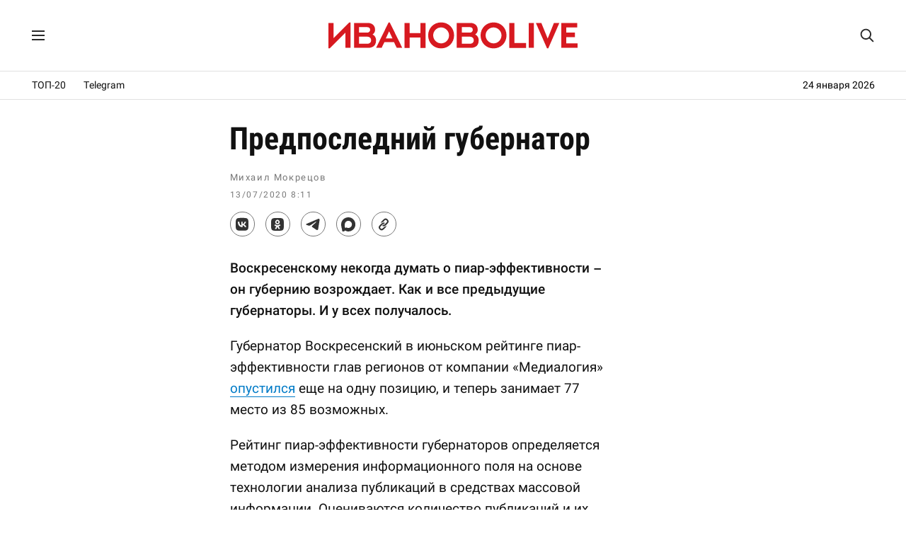

--- FILE ---
content_type: text/html; charset=UTF-8
request_url: https://ivanovolive.ru/news/16392
body_size: 8696
content:
<!DOCTYPE html>
<html lang="ru">
<head>
<meta http-equiv="Content-Type" content="text/html; charset=UTF-8" />
<meta name="theme-color" content="#fff"/>
<link rel="preload" as="font" href="https://ivanovolive.ru/fonts/rbtcon700.woff2" type="font/woff2" crossorigin />
<link rel="preload" as="font" href="https://ivanovolive.ru/fonts/rbt400.woff2" type="font/woff2" crossorigin />
<link rel="preload" as="font" href="https://ivanovolive.ru/fonts/rbt500.woff2" type="font/woff2" crossorigin />
<link rel="preload" as="style" href="https://ivanovolive.ru/css/style_387.css" />
<link rel="stylesheet" type="text/css" href="https://ivanovolive.ru/css/style_387.css" />
<meta name="viewport" content="width=device-width, initial-scale=1.0" />
<title>Предпоследний губернатор - ИВАНОВОLIVE</title>
<meta name="description" content="Воскресенскому некогда думать о пиар-эффективности – он губернию возрождает. Как и все предыдущие губернаторы. И у всех получалось." />
<meta property="og:title" content="Предпоследний губернатор" />
<meta property="og:description" content="Воскресенскому некогда думать о пиар-эффективности – он губернию возрождает. Как и все предыдущие губернаторы. И у всех получалось." />
<meta property="og:type" content="article" />
<meta property="og:site_name" content="ИВАНОВОLIVE" />
<meta property="og:url" content="https://ivanovolive.ru/news/16392" />
<meta property="og:image" content="https://ivanovolive.ru/img/icon250.png?21" />
<meta name="twitter:card" content="summary">
<meta name="twitter:title" content="Предпоследний губернатор" />
<meta name="twitter:description" content="Воскресенскому некогда думать о пиар-эффективности – он губернию возрождает. Как и все предыдущие губернаторы. И у всех получалось." />
<meta name="twitter:url" content="https://ivanovolive.ru/news/16392" />
<meta name="twitter:image:src" content="https://ivanovolive.ru/img/icon250.png?21" />
<link rel="canonical" href="https://ivanovolive.ru/news/16392" />
<link rel="image_src" href="https://ivanovolive.ru/img/icon250.png?21">
<link rel="icon" href="https://ivanovolive.ru/img/favicon.svg?25" type="image/svg+xml">
<link rel="icon" href="https://ivanovolive.ru/img/favicon.png?25" type="image/png">
<link rel="apple-touch-icon" href="https://ivanovolive.ru/img/icon180.png?21">
<link rel="manifest" href="https://ivanovolive.ru/manifest.json?31">
<script type="application/ld+json">
{"@context":"https://schema.org","@type":"NewsArticle","headline":"Предпоследний губернатор","description":"Воскресенскому некогда думать о пиар-эффективности – он губернию возрождает. Как и все предыдущие губернаторы. И у всех получалось.","url":"https://ivanovolive.ru/news/16392","datePublished":"2020-07-13T05:11:06Z","dateModified":"2026-01-23T15:01:57Z","mainEntityOfPage":{"@type":"WebPage","@id":"https://ivanovolive.ru/news/16392"},"image":{"@type":"ImageObject","url":"https://ivanovolive.ru/img/icon250.png?21","width":250,"height":250},"author":{"@type":"Person","name":"Михаил Мокрецов"},"publisher":{"@type":"Organization","name":"ИВАНОВОLIVE","logo":{"@type":"ImageObject","url":"https://ivanovolive.ru/img/icon750.png?21"},"sameAs":["https://t.me/ivanovolive_ru","https://vk.com/ivanovolive"],"url":"https://ivanovolive.ru"}}
</script>
<script src="https://yandex.ru/ads/system/header-bidding.js" async></script>
<script src="https://ivanovolive.ru/fonts/hb.js?v76"></script>
<script>window.yaContextCb=window.yaContextCb||[]</script>
<script src="https://yandex.ru/ads/system/context.js" async></script>
<script src="https://ivanovolive.ru/fonts/jquery.js"></script>
<style>
#container{border:0;}
</style>
<script type='text/javascript'>
/* <![CDATA[ */
var wpp_params = {"sampling_active":"0","sampling_rate":"100","ajax_url":"https:\/\/ivanovolive.ru\/wp-admin\/admin-ajax.php","action":"update_views_ajax","ID":"16392","token":"df1d44a150"};
/* ]]> */
</script>
<script  src='https://ivanovolive.ru/wp-content/plugins/wordpress-popular-posts/public/js/wpp.js?ver=4.0.13'></script>

</head>
<body>
<!-- Google tag (gtag.js) -->
<script async src="https://www.googletagmanager.com/gtag/js?id=G-BRG3FL9TJ7"></script>
<script>
  window.dataLayer = window.dataLayer || [];
  function gtag(){dataLayer.push(arguments);}
  gtag('js', new Date());
  gtag('config', 'G-BRG3FL9TJ7');
</script>
<!-- Yandex.Metrika counter -->
<script type="text/javascript" >
   (function(m,e,t,r,i,k,a){m[i]=m[i]||function(){(m[i].a=m[i].a||[]).push(arguments)};
   m[i].l=1*new Date();
   for (var j = 0; j < document.scripts.length; j++) {if (document.scripts[j].src === r) { return; }}
   k=e.createElement(t),a=e.getElementsByTagName(t)[0],k.async=1,k.src=r,a.parentNode.insertBefore(k,a)})
   (window, document, "script", "https://mc.yandex.ru/metrika/tag.js", "ym");
   ym(89895496, "init", {
        clickmap:true,
        trackLinks:true,
        accurateTrackBounce:true
   });
</script>
<noscript><div><img src="https://mc.yandex.ru/watch/89895496" style="position:absolute; left:-9999px;" alt="" /></div></noscript>
<!-- /Yandex.Metrika counter -->
<!--LiveInternet counter--><script>
new Image().src = "https://counter.yadro.ru/hit;ivanovolive?r"+
escape(document.referrer)+((typeof(screen)=="undefined")?"":
";s"+screen.width+"*"+screen.height+"*"+(screen.colorDepth?
screen.colorDepth:screen.pixelDepth))+";u"+escape(document.URL)+
";h"+escape(document.title.substring(0,150))+
";"+Math.random();</script><!--/LiveInternet-->
<!-- Top.Mail.Ru counter -->
<script type="text/javascript">
var _tmr = window._tmr || (window._tmr = []);
_tmr.push({id: "3415956", type: "pageView", start: (new Date()).getTime()});
(function (d, w, id) {
  if (d.getElementById(id)) return;
  var ts = d.createElement("script"); ts.type = "text/javascript"; ts.async = true; ts.id = id;
  ts.src = "https://top-fwz1.mail.ru/js/code.js";
  var f = function () {var s = d.getElementsByTagName("script")[0]; s.parentNode.insertBefore(ts, s);};
  if (w.opera == "[object Opera]") { d.addEventListener("DOMContentLoaded", f, false); } else { f(); }
})(document, window, "tmr-code");
</script>
<noscript><div><img src="https://top-fwz1.mail.ru/counter?id=3415956;js=na" style="position:absolute;left:-9999px;" alt="Top.Mail.Ru" /></div></noscript>
<!-- /Top.Mail.Ru counter -->

<!------ Rambler.Likes script start ------>
<script>
(function() {
var init = function() {
RamblerShare.init('.share-top', {
	"style": {
		"buttonHeight": 33,
		"buttonHorizontalMargin": 15,
		"iconSize": 20,
		"borderRadius": 50,
		"borderWidth": 1,
		"buttonBackground": "#fff",
		"iconColor": "#333",
		"borderColor": "#777",
		"buttonBackgroundHover": "#eee",
		"borderColorHover": "#777",
		"iconColorHover": "#333",
		"tooltipBorderRadius": 1,
		"tooltipFontSize": 13,
		"tooltipFontWeight": 400,
		"tooltipBoxShadowColor": "#fff",
		"tooltipBoxShadowOffsetY": 0,
		"tooltipBackground": "#333",
		"tooltipColor": "#fff"
	},
	"utm": "utm_medium=social",
	"counters": false,
	"buttons": [
		"vkontakte",
		"odnoklassniki",
		"telegram",
		"max",
		"copy"
	]
});
RamblerShare.init('.share-bottom', {
	"style": {
		"buttonHeight": 33,
		"buttonHorizontalMargin": 15,
		"iconSize": 20,
		"borderRadius": 50,
		"borderWidth": 1,
		"buttonBackground": "#fff",
		"iconColor": "#333",
		"borderColor": "#777",
		"buttonBackgroundHover": "#eee",
		"borderColorHover": "#777",
		"iconColorHover": "#333",
		"tooltipBorderRadius": 1,
		"tooltipFontSize": 13,
		"tooltipFontWeight": 400,
		"tooltipBoxShadowColor": "#fff",
		"tooltipBoxShadowOffsetY": 0,
		"tooltipBackground": "#333",
		"tooltipColor": "#fff"
	},
	"utm": "utm_medium=social",
	"counters": false,
	"buttons": [
		"vkontakte",
		"odnoklassniki",
		"telegram",
		"max",
		"copy"
	]
});
};
var script = document.createElement('script');
script.onload = init;
script.async = true;
script.src = 'https://developers.rambler.ru/likes/v1/widget.js';
document.head.appendChild(script);
})();
</script>
<!------   Rambler.Likes script end  ------>

<script>
jQuery(function($) {
$(window).scroll(function(){
if($(this).scrollTop()>1){
$('#menu_wrap').addClass('small');
}
else if ($(this).scrollTop()<1){
$('#menu_wrap').removeClass('small');
}
});
});
</script>

<!-- Yandex.RTB R-A-1280109-83 -->
<script>
window.yaContextCb.push(() => {
    Ya.Context.AdvManager.render({
        "blockId": "R-A-1280109-83",
        "type": "fullscreen",
        "platform": "touch"
    })
})
</script>

<div id="menu_wrap">
<div class="menu">
<div class="menu_left">
<label for="menu_burger" title="Меню"><svg class="menu_icon" viewBox="0 0 18 14"><path d="M0 0h18v2h-18zM0 12h18v2h-18zM0 6h18v2h-18z"/></svg></label>
<input type="checkbox" id="menu_burger">
<div class="menu_space">
<div class="menu_in">
<a href="https://ivanovolive.ru/text">Самое читаемое</a>
<a href="https://ivanovolive.ru/newsline">Архив</a>
<a href="https://ivanovolive.ru/gis/ivanovo/" target="_blank">Справочник</a>
<a href="https://vk.com/ivanovolive" target="_blank">ВКонтакте</a>
<a href="https://t.me/ivanovolive_ru" target="_blank">Telegram</a>
<a href="https://dzen.ru/ivanovolive.ru" target="_blank">Дзен</a>
</div>
</div>
<div class="menu_overlay"></div>
</div>
<div class="menu_header"><a href="https://ivanovolive.ru"><svg class="poster_img" viewBox="0 0 300 34"><path fill="#d71920" d="M51.42 22.91c0-2.87-2.25-4.34-4.45-4.34h-10.01v8.42h10.24c1.78 0 4.22-1.21 4.22-4.08zm-14.46-15.81v6.57h9.93c1.59 0 3.35-1.25 3.35-3.36s-1.37-3.21-3.58-3.21h-9.7zm20.38 15.81c0 8.15-6.14 9.07-9.98 9.07h-16.39v-29.95h16.19c5.02 0 9.03 2.67 9.03 8.34 0 2.81-1.68 4.72-3.09 5.48 2.32 1.24 4.24 3.44 4.24 7.06zM300 26.48v5.49h-19.54v-29.95h19.2v5.47h-13.19v6.09h10.29v5.45h-10.29v7.43zM198.87 26.58c-5.35 0-9.61-4.53-9.61-9.66 0-5.18 4.32-9.49 9.52-9.49 5.2 0 9.61 4.4 9.61 9.58 0 5.13-4.18 9.57-9.52 9.57zm-.09 6.03c9.06 0 15.65-7.02 15.65-15.6 0-8.88-6.67-15.61-15.56-15.61-9.07 0-15.66 7.03-15.66 15.61 0 8.87 6.68 15.6 15.57 15.6zM135.73 26.58c-5.35 0-9.61-4.53-9.61-9.66 0-5.18 4.32-9.49 9.52-9.49 5.21 0 9.62 4.4 9.62 9.57 0 5.14-4.18 9.58-9.53 9.58zm-.09 6.03c9.07 0 15.66-7.03 15.66-15.61 0-8.87-6.68-15.61-15.57-15.61-9.06 0-15.65 7.03-15.65 15.61 0 8.88 6.67 15.61 15.56 15.61zM263.25 32.61h1.44l13.38-30.59h-6.52l-7.54 18.79-7.65-18.79h-6.58zM241.26 31.98h6.18l-.01-29.95h-6.17zM217.81 31.99h20.09v-5.78h-13.91v-24.17h-6.18zM91.59 31.99h6.16v-12.35h13.03v12.35h6.14v-29.95h-6.14v12.16l-13.03.01v-12.17h-6.16zM69.13 20.53l3.95-8.47 4 8.46-7.95.01zm-11.74 11.44h6.67l3.3-6.82 11.6-.01 3.3 6.83h6.66l-15.09-30.58h-1.35l-15.09 30.58zM26.6 1.39h-1.44l-18.96 18.83v-18.2h-6.2v30.59l1.45-.01 18.95-18.87v18.24h6.2zM175.01 22.91c0-2.87-2.25-4.34-4.45-4.34h-10.01v8.42h10.24c1.78 0 4.22-1.21 4.22-4.08zm-14.46-15.81v6.57h9.93c1.59 0 3.34-1.25 3.34-3.36s-1.36-3.21-3.57-3.21h-9.7zm20.38 15.81c0 8.15-6.14 9.07-9.98 9.07h-16.39v-29.95h16.19c5.02 0 9.03 2.67 9.03 8.34 0 2.81-1.68 4.72-3.1 5.48 2.33 1.24 4.25 3.44 4.25 7.06z"/></svg></a></div>
<div class="topsearch">
<form action="/" method="get">
<input type="text" class="top_text" placeholder="Поиск..." name="s" title="Поиск" autocomplete="off">
<svg class="glass" viewBox="0 0 30 30"><path d="M28.3 26.35l-6.79-6.82c1.51-1.98 2.44-4.54 2.44-7.03 0-6.32-5.15-11.46-11.48-11.46-6.34 0-11.47 5.14-11.47 11.46 0 6.34 5.13 11.47 11.47 11.47 2.5 0 5.06-.92 7.04-2.43l6.83 6.81c.78.68 1.71.83 2.3.24.6-.63.42-1.46-.34-2.24zm-15.82-5.2c-4.75 0-8.67-3.89-8.67-8.66 0-4.73 3.92-8.64 8.67-8.64s8.65 3.91 8.65 8.64c0 4.77-3.9 8.66-8.65 8.66z"/></svg>
</form>
</div>
</div>
</div>

<div class="rec_top">
<div class="menu_line">

<a href="https://ivanovolive.ru/text">ТОП-20</a>
<a href="https://t.me/ivanovolive_ru" target="_blank">Telegram</a>
<div class="time_line">
24 января 2026</div>

</div>
</div>

<div id="container">
<div id="wrapper">
<div id="content_single">
<div id="post-entry-single">
<div class="post-single" id="post-16392">
<div itemscope itemtype="https://schema.org/Article">
<h1 itemprop="headline">Предпоследний губернатор</h1>
<div class="post-date-single">
<div class="person">
<span itemprop="author" itemscope itemtype="https://schema.org/Person"></span><span itemprop="name">Михаил Мокрецов</span>
</div>
<time itemprop="datePublished" class="post_time" pubdate datetime="2020-07-13T05:11:06Z">13/07/2020 8:11</time> <meta itemprop="dateModified" content="2026-01-23T15:01:57Z" />
<span itemprop="image" itemscope itemtype="https://schema.org/ImageObject"></span>
<link itemprop="url" href="https://ivanovolive.ru/img/icon250.png?21"/>
</div>
<meta itemscope itemprop="mainEntityOfPage" itemType="https://schema.org/WebPage" itemid="https://ivanovolive.ru/news/16392"/>
<meta itemprop="description" content="Воскресенскому некогда думать о пиар-эффективности – он губернию возрождает. Как и все предыдущие губернаторы. И у всех получалось.">

<div class="post_social_top">
<div class="rambler-share share-top"></div>
</div>

<style>#yandex_rtb_R-A-1280109-76{margin:20px 0 0 0;text-align:center;max-height:250px;}</style>
<div id="yandex_rtb_R-A-1280109-76"></div>
<script>
window.yaContextCb.push(() => {
    Ya.Context.AdvManager.render({
        "blockId": "R-A-1280109-76",
        "renderTo": "yandex_rtb_R-A-1280109-76"
    })
})
</script>

<div class="post-content-single" itemprop="articleBody">
<p><strong>Воскресенскому некогда думать о пиар-эффективности – он губернию возрождает. Как и все предыдущие губернаторы. И у всех получалось.</strong></p>
<p><span id="more-16392"></span>Губернатор Воскресенский в июньском рейтинге пиар-эффективности глав регионов от компании «Медиалогия» <a href="https://ivanovolive.ru/news/16241" target="_blank" rel="noopener">опустился</a> еще на одну позицию, и теперь занимает 77 место из 85 возможных.</p>
<p>Рейтинг пиар-эффективности губернаторов определяется методом измерения информационного поля на основе технологии анализа публикаций в средствах массовой информации. Оцениваются количество публикаций и их качество, то есть соотношение негативных, положительных и нейтральных упоминаний.</p>
<p>Среди губернаторов Центрального федерального округа, Воскресенский занимает предпоследнее место. Хуже него только глава Белгородской области Евгений Савченко.</p>
<p>Ужасающая пиар-эффективность Воскресенского – постоянная головная боль и загадка для самого ивановского губернатора и для его окружения. Что они ни делают – не идут дела.</p>
<style>#yandex_rtb_R-A-1280109-80{margin:20px 0 20px 0;text-align:center;max-height:250px;}</style>
<div id="yandex_rtb_R-A-1280109-80"></div>
<script>
window.yaContextCb.push(() => {
    Ya.Context.AdvManager.render({
        "blockId": "R-A-1280109-80",
        "renderTo": "yandex_rtb_R-A-1280109-80"
    })
})
</script>
</div>
<div itemprop="publisher" itemscope itemtype="https://schema.org/Organization">
<meta itemprop="name" content="ИВАНОВОLIVE">
<meta itemprop="telephone" content="">
<meta itemprop="address" content="Ivanovo">
<link itemprop="url" href="https://ivanovolive.ru/"/>
<link itemprop="logo" href="https://ivanovolive.ru/img/icon750.png?21">
</div>
</div>
</div>

<div class="post_social">
<div class="rambler-share share-bottom"></div>
</div>

<div class="container180">

<div class="recomm">
<div class="sub_title">Рекомендуем</div>
<!-- Yandex.RTB C-A-1280109-72 -->
<div id="yandex_rtb_C-A-1280109-72"></div>
<script>window.yaContextCb.push(()=>{
  Ya.Context.AdvManager.renderWidget({
    renderTo: 'yandex_rtb_C-A-1280109-72',
    blockId: 'C-A-1280109-72'
  })
})</script>
</div>

<div class="reader">
<div class="sub_title">Самое читаемое</div>

<!-- WordPress Popular Posts Plugin v4.0.13 [PHP] [weekly] [views] [custom] -->

<ul class="wpp-list">
<li> <a href="https://ivanovolive.ru/news/23764" title="Арестована руководитель управления социальной защиты населения по Ивановскому району Анжела Иванова" class="wpp-post-title" target="_self">Арестована руководитель управления социальной защиты населения по Ивановскому району Анжела Иванова</a> <span class="wpp-meta post-stats"></span></li>
<li> <a href="https://ivanovolive.ru/news/23763" title="«Вайлдберриз» наносит ответный удар" class="wpp-post-title" target="_self">«Вайлдберриз» наносит ответный удар</a> <span class="wpp-meta post-stats"></span></li>
<li> <a href="https://ivanovolive.ru/news/23766" title="Председатель Советского районного суда Артур Вермишян оказался банальным мошенником?" class="wpp-post-title" target="_self">Председатель Советского районного суда Артур Вермишян оказался банальным мошенником?</a> <span class="wpp-meta post-stats"></span></li>
<li> <a href="https://ivanovolive.ru/news/23762" title="Комитет Ивановской области по лесному хозяйству против Мамо Ферояна" class="wpp-post-title" target="_self">Комитет Ивановской области по лесному хозяйству против Мамо Ферояна</a> <span class="wpp-meta post-stats"></span></li>
<li> <a href="https://ivanovolive.ru/news/23761" title="Воскресенский довел, Мишустин принял к исполнению" class="wpp-post-title" target="_self">Воскресенский довел, Мишустин принял к исполнению</a> <span class="wpp-meta post-stats"></span></li>

</ul>

<!-- End WordPress Popular Posts Plugin v4.0.13 -->
</div>

<style>#adfox_173632159220382328{margin:20px 0 20px 0;text-align:center;max-height:250px;}</style>
<!--AdFox START-->
<!--Тип баннера: post-->
<div id="adfox_173632159220382328"></div>
<script>
    window.yaContextCb.push(()=>{
        Ya.adfoxCode.create({
            ownerId: 282098,
            containerId: 'adfox_173632159220382328',
            params: {
                pp: 'g',
                ps: 'fdmr',
                p2: 'jiws'
            }
        })
    }),
setInterval(function(){
window.Ya.adfoxCode.reload('adfox_173632159220382328', {onlyIfWasVisible: false})
}, 30000)
</script>

<div class="recomm">
<div class="sub_title">Партнерские материалы</div>
<style>#yandex_rtb_R-A-1280109-82{margin:20px 0 0 0;text-align:center;}</style>
<div id="yandex_rtb_R-A-1280109-82"></div>
<script>
window.yaContextCb.push(() => {
    Ya.Context.AdvManager.render({
        "blockId": "R-A-1280109-82",
        "renderTo": "yandex_rtb_R-A-1280109-82",
        "type": "feed"
    })
})
</script>
</div>

<style>#adfox_171904761839762328{margin:20px 0 0 0;text-align:center;}</style>
<!--AdFox START-->
<!--Тип баннера: main_3-->
<div id="adfox_171904761839762328"></div>
<script>
    window.yaContextCb.push(()=>{
        Ya.adfoxCode.create({
            ownerId: 282098,
            containerId: 'adfox_171904761839762328',
            params: {
                pp: 'g',
                ps: 'fdmr',
                p2: 'jamt'
            }
        })
    }),
	setInterval(function(){
window.Ya.adfoxCode.reload('adfox_171904761839762328', {onlyIfWasVisible: false})
}, 30000)
</script>

<style>#adfox_171904776716432328{margin:20px 0 0 0;text-align:center;}</style>
<!--AdFox START-->
<!--Тип баннера: main_4-->
<div id="adfox_171904776716432328"></div>
<script>
    window.yaContextCb.push(()=>{
        Ya.adfoxCode.create({
            ownerId: 282098,
            containerId: 'adfox_171904776716432328',
            params: {
                pp: 'g',
                ps: 'fdmr',
                p2: 'jamu'
            }
        })
    }),
	setInterval(function(){
window.Ya.adfoxCode.reload('adfox_171904776716432328', {onlyIfWasVisible: false})
}, 30000)
</script>

<style>#adfox_171904781903522328{margin:20px 0 0 0;text-align:center;}</style>
<!--AdFox START-->
<!--Тип баннера: main_5-->
<div id="adfox_171904781903522328"></div>
<script>
    window.yaContextCb.push(()=>{
        Ya.adfoxCode.create({
            ownerId: 282098,
            containerId: 'adfox_171904781903522328',
            params: {
                pp: 'g',
                ps: 'fdmr',
                p2: 'jamv'
            }
        })
    }),
	setInterval(function(){
window.Ya.adfoxCode.reload('adfox_171904781903522328', {onlyIfWasVisible: false})
}, 30000)
</script>

<style>#adfox_168182565973652958{margin:20px 0 0 0;text-align:center;}</style>
<!--AdFox START-->
<!--Тип баннера: post+1-->
<div id="adfox_168182565973652958"></div>
<script>
    window.yaContextCb.push(()=>{
        Ya.adfoxCode.create({
            ownerId: 282098,
            containerId: 'adfox_168182565973652958',
            params: {
                pp: 'g',
                ps: 'fdmr',
                p2: 'iidw'
            }
        })
    }),
setInterval(function(){
window.Ya.adfoxCode.reload('adfox_168182565973652958', {onlyIfWasVisible: false})
}, 30000)
</script>

<style>#adfox_173632161502032328{margin:0 0 20px 0;text-align:center;}</style>
<!--AdFox START-->
<!--Тип баннера: post_2-->
<div id="adfox_173632161502032328"></div>
<script>
    window.yaContextCb.push(()=>{
        Ya.adfoxCode.create({
            ownerId: 282098,
            containerId: 'adfox_173632161502032328',
            params: {
                pp: 'g',
                ps: 'fdmr',
                p2: 'jiwt'
            }
        })
    }),
setInterval(function(){
window.Ya.adfoxCode.reload('adfox_173632161502032328', {onlyIfWasVisible: false})
}, 30000)
</script>

</div>
</div>
</div>

<div id="sidebar">
<style>#sidebar{padding-top:38px!important;padding-left:30px!important;border-left:none;}.smain{padding:0!important;}</style>
<div class="smain_sticky_r">

<div class="smain_rec">
<div id="yandex_rtb_R-A-1280109-79"></div>
<script>
window.yaContextCb.push(() => {
    Ya.Context.AdvManager.render({
        "blockId": "R-A-1280109-79",
        "renderTo": "yandex_rtb_R-A-1280109-79"
    })
})
</script>
</div>

<div class="smain_rec">
<!--AdFox START-->
<!--Тип баннера: 300x600_2-->
<div id="adfox_173632146762642328"></div>
<script>
    window.yaContextCb.push(()=>{
        Ya.adfoxCode.create({
            ownerId: 282098,
            containerId: 'adfox_173632146762642328',
            params: {
                pp: 'g',
                ps: 'fdmr',
                p2: 'jiwp'
            }
        })
    }),
setInterval(function(){
window.Ya.adfoxCode.reload('adfox_173632146762642328', {onlyIfWasVisible: false})
}, 30000)
</script>
<!--AdFox START-->
<!--Тип баннера: 300x600_3-->
<!--Расположение: <верх страницы>-->
<div id="adfox_163110687558673562"></div>
<script>
    window.yaContextCb.push(()=>{
        Ya.adfoxCode.create({
            ownerId: 282098,
        containerId: 'adfox_163110687558673562',
            params: {
                pp: 'g',
            ps: 'fdmr',
            p2: 'gyhi'
            }
        })
    }),
setInterval(function(){
window.Ya.adfoxCode.reload('adfox_163110687558673562', {onlyIfWasVisible: false})
}, 30000)
</script>
</div>

<div class="smain_rec">
<!--AdFox START-->
<!--Тип баннера: 300x600_4-->
<!--Расположение: <верх страницы>-->
<div id="adfox_163128320275126741"></div>
<script>
    window.yaContextCb.push(()=>{
        Ya.adfoxCode.create({
            ownerId: 282098,
        containerId: 'adfox_163128320275126741',
            params: {
                pp: 'g',
            ps: 'fdmr',
            p2: 'gyhj'
            }
        })
    }),
setInterval(function(){
window.Ya.adfoxCode.reload('adfox_163128320275126741', {onlyIfWasVisible: false})
}, 30000)
</script>
<!--AdFox START-->
<!--Тип баннера: 300x600_5-->
<!--Расположение: верх страницы-->
<div id="adfox_170359622738148884"></div>
<script>
    window.yaContextCb.push(()=>{
        Ya.adfoxCode.create({
            ownerId: 282098,
            containerId: 'adfox_170359622738148884',
            params: {
                pp: 'g',
                ps: 'fdmr',
                p2: 'itua'
            }
        })
    }),
setInterval(function(){
window.Ya.adfoxCode.reload('adfox_170359622738148884', {onlyIfWasVisible: false})
}, 30000)
</script>
</div>

<div class="smain_rec">
<!--AdFox START-->
<!--Тип баннера: 300x600_6-->
<!--Расположение: верх страницы-->
<div id="adfox_172484685649192328"></div>
<script>
    window.yaContextCb.push(()=>{
        Ya.adfoxCode.create({
            ownerId: 282098,
            containerId: 'adfox_172484685649192328',
            params: {
                pp: 'g',
                ps: 'fdmr',
                p2: 'jdcq'
            }
        })
    }),
setInterval(function(){
window.Ya.adfoxCode.reload('adfox_172484685649192328', {onlyIfWasVisible: false})
}, 30000)
</script>
<!--AdFox START-->
<!--Тип баннера: vertical_2-->
<div id="adfox_173632171094142328"></div>
<script>
    window.yaContextCb.push(()=>{
        Ya.adfoxCode.create({
            ownerId: 282098,
            containerId: 'adfox_173632171094142328',
            params: {
                pp: 'g',
                ps: 'fdmr',
                p2: 'jiwx'
            }
        })
    }),
setInterval(function(){
window.Ya.adfoxCode.reload('adfox_173632171094142328', {onlyIfWasVisible: false})
}, 30000)
</script>
</div>

<div class="smain_rec">
<!--AdFox START-->
<!--Тип баннера: post_3-->
<div id="adfox_173632164005952328"></div>
<script>
    window.yaContextCb.push(()=>{
        Ya.adfoxCode.create({
            ownerId: 282098,
            containerId: 'adfox_173632164005952328',
            params: {
                pp: 'g',
                ps: 'fdmr',
                p2: 'jiwu'
            }
        })
    }),
setInterval(function(){
window.Ya.adfoxCode.reload('adfox_173632164005952328', {onlyIfWasVisible: false})
}, 30000)
</script>
<!--AdFox START-->
<!--Тип баннера: post_4-->
<div id="adfox_173632166638012328"></div>
<script>
    window.yaContextCb.push(()=>{
        Ya.adfoxCode.create({
            ownerId: 282098,
            containerId: 'adfox_173632166638012328',
            params: {
                pp: 'g',
                ps: 'fdmr',
                p2: 'jiwv'
            }
        })
    }),
setInterval(function(){
window.Ya.adfoxCode.reload('adfox_173632166638012328', {onlyIfWasVisible: false})
}, 30000)
</script>
</div>

<div class="smain_rec">
<!--AdFox START-->
<!--Тип баннера: post+2-->
<div id="adfox_168156759812666461"></div>
<script>
    window.yaContextCb.push(()=>{
        Ya.adfoxCode.create({
            ownerId: 282098,
            containerId: 'adfox_168156759812666461',
            params: {
                pp: 'g',
                ps: 'fdmr',
                p2: 'ihyw'
            }
        })
    }),
setInterval(function(){
window.Ya.adfoxCode.reload('adfox_168156759812666461', {onlyIfWasVisible: false})
}, 30000)
</script>
<!--AdFox START-->
<!--Тип баннера: post+3-->
<div id="adfox_168156761958224376"></div>
<script>
    window.yaContextCb.push(()=>{
        Ya.adfoxCode.create({
            ownerId: 282098,
            containerId: 'adfox_168156761958224376',
            params: {
                pp: 'g',
                ps: 'fdmr',
                p2: 'ihyx'
            }
        })
    }),
setInterval(function(){
window.Ya.adfoxCode.reload('adfox_168156761958224376', {onlyIfWasVisible: false})
}, 30000)
</script>
</div>

<div class="smain_rec">
<!--AdFox START-->
<!--Тип баннера: post+4-->
<div id="adfox_168156764689838191"></div>
<script>
    window.yaContextCb.push(()=>{
        Ya.adfoxCode.create({
            ownerId: 282098,
            containerId: 'adfox_168156764689838191',
            params: {
                pp: 'g',
                ps: 'fdmr',
                p2: 'ihyy'
            }
        })
    }),
setInterval(function(){
window.Ya.adfoxCode.reload('adfox_168156764689838191', {onlyIfWasVisible: false})
}, 30000)
</script>
<!--AdFox START-->
<!--Тип баннера: post+5-->
<div id="adfox_171102550707217660"></div>
<script>
    window.yaContextCb.push(()=>{
        Ya.adfoxCode.create({
            ownerId: 282098,
            containerId: 'adfox_171102550707217660',
            params: {
                pp: 'g',
                ps: 'fdmr',
                p2: 'ixio'
            }
        })
    }),
setInterval(function(){
window.Ya.adfoxCode.reload('adfox_171102550707217660', {onlyIfWasVisible: false})
}, 30000)
</script>
</div>

<div class="smain_rec">
<!--AdFox START-->
<!--Тип баннера: main-->
<div id="adfox_173632153533592328"></div>
<script>
    window.yaContextCb.push(()=>{
        Ya.adfoxCode.create({
            ownerId: 282098,
            containerId: 'adfox_173632153533592328',
            params: {
                pp: 'g',
                ps: 'fdmr',
                p2: 'jiwq'
            }
        })
    }),
setInterval(function(){
window.Ya.adfoxCode.reload('adfox_173632153533592328', {onlyIfWasVisible: false})
}, 30000)
</script>
<!--AdFox START-->
<!--Тип баннера: main_2-->
<div id="adfox_173632155997452328"></div>
<script>
    window.yaContextCb.push(()=>{
        Ya.adfoxCode.create({
            ownerId: 282098,
            containerId: 'adfox_173632155997452328',
            params: {
                pp: 'g',
                ps: 'fdmr',
                p2: 'jiwr'
            }
        })
    }),
setInterval(function(){
window.Ya.adfoxCode.reload('adfox_173632155997452328', {onlyIfWasVisible: false})
}, 30000)
</script>
</div>

<div class="smain_rec">
<!--AdFox START-->
<!--Тип баннера: main_6-->
<div id="adfox_171904786731062328"></div>
<script>
    window.yaContextCb.push(()=>{
        Ya.adfoxCode.create({
            ownerId: 282098,
            containerId: 'adfox_171904786731062328',
            params: {
                pp: 'g',
                ps: 'fdmr',
                p2: 'jamw'
            }
        })
    }),
	setInterval(function(){
window.Ya.adfoxCode.reload('adfox_171904786731062328', {onlyIfWasVisible: false})
}, 30000)
</script>
<!--AdFox START-->
<!--Тип баннера: main_7-->
<div id="adfox_1719047915652328"></div>
<script>
    window.yaContextCb.push(()=>{
        Ya.adfoxCode.create({
            ownerId: 282098,
            containerId: 'adfox_1719047915652328',
            params: {
                pp: 'g',
                ps: 'fdmr',
                p2: 'jamx'
            }
        })
    }),
	setInterval(function(){
window.Ya.adfoxCode.reload('adfox_1719047915652328', {onlyIfWasVisible: false})
}, 30000)
</script>
</div>

<div class="smain_rec">
<!--AdFox START-->
<!--Тип баннера: vertical-->
<div id="adfox_173632168983672328"></div>
<script>
    window.yaContextCb.push(()=>{
        Ya.adfoxCode.create({
            ownerId: 282098,
            containerId: 'adfox_173632168983672328',
            params: {
                pp: 'g',
                ps: 'fdmr',
                p2: 'jiww'
            }
        })
    }),
setInterval(function(){
window.Ya.adfoxCode.reload('adfox_173632168983672328', {onlyIfWasVisible: false})
}, 30000)
</script>
</div>

</div>
</div>
</div>
</div>

<div class="rec_bottom">
<!--AdFox START-->
<!--Тип баннера: footer-->
<!--Расположение: <верх страницы>-->
<div id="adfox_163110677591815667"></div>
<script>
    window.yaContextCb.push(()=>{
        Ya.adfoxCode.create({
            ownerId: 282098,
        containerId: 'adfox_163110677591815667',
            params: {
                pp: 'g',
            ps: 'fdmr',
            p2: 'gwjb'
            }
        })
    }),
setInterval(function(){
window.Ya.adfoxCode.reload('adfox_163110677591815667', {onlyIfWasVisible: false})
}, 30000)
</script>
</div>

<div id="footer">
<div class="footer-text">
<div class="footer-line">ИВАНОВОLIVE&nbsp;&copy;&nbsp;2025</div>
<div class="footer-line">Вся информация, опубликованная на ivanovolive.ru</div>
<div class="footer-line">принадлежит редакции и охраняется законом.</div>
<div class="footer-line">Любое использование материалов</div>
<div class="footer-line">допускается только в целях цитирования</div>
<div class="footer-line">и при наличии гиперссылки на ivanovolive.ru</div>
<div class="footer-line"><a href="https://ivanovolive.ru/contacts">Редакция</a></div>
<div class="footer-line">Сетевое издание «Иваново»</div>
<div class="footer-line">зарегистрировано Роскомнадзором 2 мая 2017 года</div>
<div class="footer-line">реестровая запись Эл № ФС77-69657</div>
<div class="footer-line">Учредитель, главный редактор: Мокрецов М.Ю.</div>
<div class="footer-line">Адрес редакции:</div>
<div class="footer-line">ivanovo@ivanovolive.ru</div>
<div class="footer-line">18+</div>
</div>
</div>
</body>
</html>
<!--
	generated in 0.201 seconds
	36117 bytes batcached for 60 seconds
-->
